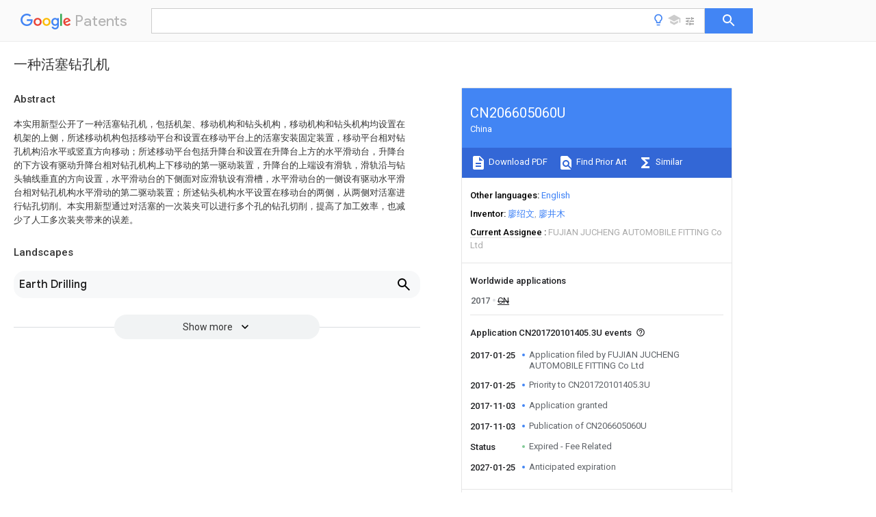

--- FILE ---
content_type: text/html
request_url: https://patents.google.com/patent/CN206605060U/zh
body_size: 10385
content:
<!DOCTYPE html>
<html lang="en">
  <head>
    <title>CN206605060U - 一种活塞钻孔机 
        - Google Patents</title>

    <meta name="viewport" content="width=device-width, initial-scale=1">
    <meta charset="UTF-8">
    <meta name="referrer" content="origin-when-crossorigin">
    <link rel="canonical" href="https://patents.google.com/patent/CN206605060U/zh">
    <meta name="description" content="
     本实用新型公开了一种活塞钻孔机，包括机架、移动机构和钻头机构，移动机构和钻头机构均设置在机架的上侧，所述移动机构包括移动平台和设置在移动平台上的活塞安装固定装置，移动平台相对钻孔机构沿水平或竖直方向移动；所述移动平台包括升降台和设置在升降台上方的水平滑动台，升降台的下方设有驱动升降台相对钻孔机构上下移动的第一驱动装置，升降台的上端设有滑轨，滑轨沿与钻头轴线垂直的方向设置，水平滑动台的下侧面对应滑轨设有滑槽，水平滑动台的一侧设有驱动水平滑台相对钻孔机构水平滑动的第二驱动装置；所述钻头机构水平设置在移动台的两侧，从两侧对活塞进行钻孔切削。本实用新型通过对活塞的一次装夹可以进行多个孔的钻孔切削，提高了加工效率，也减少了人工多次装夹带来的误差。 
     
   
   ">
    <meta name="DC.type" content="patent">
    <meta name="DC.title" content="一种活塞钻孔机 
       ">
    <meta name="DC.date" content="2017-01-25" scheme="dateSubmitted">
    <meta name="DC.description" content="
     本实用新型公开了一种活塞钻孔机，包括机架、移动机构和钻头机构，移动机构和钻头机构均设置在机架的上侧，所述移动机构包括移动平台和设置在移动平台上的活塞安装固定装置，移动平台相对钻孔机构沿水平或竖直方向移动；所述移动平台包括升降台和设置在升降台上方的水平滑动台，升降台的下方设有驱动升降台相对钻孔机构上下移动的第一驱动装置，升降台的上端设有滑轨，滑轨沿与钻头轴线垂直的方向设置，水平滑动台的下侧面对应滑轨设有滑槽，水平滑动台的一侧设有驱动水平滑台相对钻孔机构水平滑动的第二驱动装置；所述钻头机构水平设置在移动台的两侧，从两侧对活塞进行钻孔切削。本实用新型通过对活塞的一次装夹可以进行多个孔的钻孔切削，提高了加工效率，也减少了人工多次装夹带来的误差。 
     
   
   ">
    <meta name="citation_patent_application_number" content="CN:201720101405.3U">
    <meta name="citation_pdf_url" content="https://patentimages.storage.googleapis.com/bc/84/fc/989d07467b77b4/CN206605060U.pdf">
    <meta name="citation_patent_number" content="CN:206605060:U">
    <meta name="DC.date" content="2017-11-03" scheme="issue">
    <meta name="DC.contributor" content="廖绍文" scheme="inventor">
    <meta name="DC.contributor" content="廖井木" scheme="inventor">
    <meta name="DC.contributor" content="FUJIAN JUCHENG AUTOMOBILE FITTING Co Ltd" scheme="assignee">
    <link rel="stylesheet" href="https://fonts.googleapis.com/css?family=Roboto:400,400italic,500,500italic,700">
    <link rel="stylesheet" href="https://fonts.googleapis.com/css?family=Product+Sans">
    <link rel="stylesheet" href="https://fonts.googleapis.com/css2?family=Google+Sans:wght@400;500;700">

    <style>
      
      #gb { top: 15px; left: auto; right: 0; width: auto; min-width: 135px !important; }   
      body { transition: none; }
    </style>
    <script></script>

    <script>
      window.version = 'patent-search.search_20250707_RC00';

      function sendFeedback() {
        userfeedback.api.startFeedback({
          'productId': '713680',
          'bucket': 'patent-search-web',
          'productVersion': window.version,
        });
      }

      window.experiments = {};
      window.experiments.patentCountries = "ae,ag,al,am,ao,ap,ar,at,au,aw,az,ba,bb,bd,be,bf,bg,bh,bj,bn,bo,br,bw,bx,by,bz,ca,cf,cg,ch,ci,cl,cm,cn,co,cr,cs,cu,cy,cz,dd,de,dj,dk,dm,do,dz,ea,ec,ee,eg,em,ep,es,fi,fr,ga,gb,gc,gd,ge,gh,gm,gn,gq,gr,gt,gw,hk,hn,hr,hu,ib,id,ie,il,in,ir,is,it,jo,jp,ke,kg,kh,km,kn,kp,kr,kw,kz,la,lc,li,lk,lr,ls,lt,lu,lv,ly,ma,mc,md,me,mg,mk,ml,mn,mo,mr,mt,mw,mx,my,mz,na,ne,ng,ni,nl,no,nz,oa,om,pa,pe,pg,ph,pl,pt,py,qa,ro,rs,ru,rw,sa,sc,sd,se,sg,si,sk,sl,sm,sn,st,su,sv,sy,sz,td,tg,th,tj,tm,tn,tr,tt,tw,tz,ua,ug,us,uy,uz,vc,ve,vn,wo,yu,za,zm,zw";
      
      
      window.experiments.keywordWizard = true;
      
      
      
      window.experiments.definitions = true;
      window.experiments.plogs = true;

      window.Polymer = {
        dom: 'shady',
        lazyRegister: true,
      };
    </script>

    <script src="//www.gstatic.com/patent-search/frontend/patent-search.search_20250707_RC00/scs/compiled_dir/webcomponentsjs/webcomponents-lite.min.js"></script>
    <link rel="import" href="//www.gstatic.com/patent-search/frontend/patent-search.search_20250707_RC00/scs/compiled_dir/search-app-vulcanized.html">
  </head>
  <body unresolved>
    
    
    <script></script>
    <script src="//www.gstatic.com/patent-search/frontend/patent-search.search_20250707_RC00/scs/compiled_dir/search-app-vulcanized.js"></script>
    <search-app>
      
      

      <article class="result" itemscope itemtype="http://schema.org/ScholarlyArticle">
  <h1 itemprop="pageTitle">CN206605060U - 一种活塞钻孔机 
        - Google Patents</h1>
  <span itemprop="title">一种活塞钻孔机 
       </span>

  <meta itemprop="type" content="patent">
  <a href="https://patentimages.storage.googleapis.com/bc/84/fc/989d07467b77b4/CN206605060U.pdf" itemprop="pdfLink">Download PDF</a>
  <h2>Info</h2>

  <dl>
    <dt>Publication number</dt>
    <dd itemprop="publicationNumber">CN206605060U</dd>
    <meta itemprop="numberWithoutCodes" content="206605060">
    <meta itemprop="kindCode" content="U">
    <meta itemprop="publicationDescription" content="Registered utility model">
    <span>CN206605060U</span>
    <span>CN201720101405.3U</span>
    <span>CN201720101405U</span>
    <span>CN206605060U</span>
    <span>CN 206605060 U</span>
    <span>CN206605060 U</span>
    <span>CN 206605060U</span>
    <span>  </span>
    <span> </span>
    <span> </span>
    <span>CN 201720101405 U</span>
    <span>CN201720101405 U</span>
    <span>CN 201720101405U</span>
    <span>CN 206605060 U</span>
    <span>CN206605060 U</span>
    <span>CN 206605060U</span>

    <dt>Authority</dt>
    <dd itemprop="countryCode">CN</dd>
    <dd itemprop="countryName">China</dd>

    <dt>Prior art keywords</dt>
    <dd itemprop="priorArtKeywords" repeat>piston</dd>
    <dd itemprop="priorArtKeywords" repeat>lifting platform</dd>
    <dd itemprop="priorArtKeywords" repeat>horizontal sliding</dd>
    <dd itemprop="priorArtKeywords" repeat>drill bit</dd>
    <dd itemprop="priorArtKeywords" repeat>mobile platform</dd>

    <dt>Prior art date</dt>
    <dd><time itemprop="priorArtDate" datetime="2017-01-25">2017-01-25</time></dd>

    <dt>Legal status (The legal status is an assumption and is not a legal conclusion. Google has not performed a legal analysis and makes no representation as to the accuracy of the status listed.)</dt>
    <dd itemprop="legalStatusIfi" itemscope>
      <span itemprop="status">Expired - Fee Related</span>
    </dd>
  </dl>

  <dt>Application number</dt>
  <dd itemprop="applicationNumber">CN201720101405.3U</dd>

  <dt>Other languages</dt>
  <dd itemprop="otherLanguages" itemscope repeat>
    <a href="/patent/CN206605060U/en">
      <span itemprop="name">English</span> (<span itemprop="code">en</span>)
    </a>
  </dd>

  

  <dt>Inventor</dt>
  <dd itemprop="inventor" repeat>廖绍文</dd>
  <dd itemprop="inventor" repeat>廖井木</dd>

  <dt>Current Assignee (The listed assignees may be inaccurate. Google has not performed a legal analysis and makes no representation or warranty as to the accuracy of the list.)</dt>
  <dd itemprop="assigneeCurrent" repeat>
    FUJIAN JUCHENG AUTOMOBILE FITTING Co Ltd
  </dd>

  <dt>Original Assignee</dt>
  <dd itemprop="assigneeOriginal" repeat>FUJIAN JUCHENG AUTOMOBILE FITTING Co Ltd</dd>

  <dt>Priority date (The priority date is an assumption and is not a legal conclusion. Google has not performed a legal analysis and makes no representation as to the accuracy of the date listed.)</dt>
  <dd><time itemprop="priorityDate" datetime="2017-01-25">2017-01-25</time></dd>

  <dt>Filing date</dt>
  <dd><time itemprop="filingDate" datetime="2017-01-25">2017-01-25</time></dd>

  <dt>Publication date</dt>
  <dd><time itemprop="publicationDate" datetime="2017-11-03">2017-11-03</time></dd>

  
  <dd itemprop="events" itemscope repeat>
    <time itemprop="date" datetime="2017-01-25">2017-01-25</time>
    <span itemprop="title">Application filed by FUJIAN JUCHENG AUTOMOBILE FITTING Co Ltd</span>
    <span itemprop="type">filed</span>
    <span itemprop="critical" content="true" bool>Critical</span>
    
    
    
    <span itemprop="assigneeSearch">FUJIAN JUCHENG AUTOMOBILE FITTING Co Ltd</span>
  </dd>
  <dd itemprop="events" itemscope repeat>
    <time itemprop="date" datetime="2017-01-25">2017-01-25</time>
    <span itemprop="title">Priority to CN201720101405.3U</span>
    <span itemprop="type">priority</span>
    <span itemprop="critical" content="true" bool>Critical</span>
    
    
    <span itemprop="documentId">patent/CN206605060U/zh</span>
    
  </dd>
  <dd itemprop="events" itemscope repeat>
    <time itemprop="date" datetime="2017-11-03">2017-11-03</time>
    <span itemprop="title">Application granted</span>
    <span itemprop="type">granted</span>
    <span itemprop="critical" content="true" bool>Critical</span>
    
    
    
    
  </dd>
  <dd itemprop="events" itemscope repeat>
    <time itemprop="date" datetime="2017-11-03">2017-11-03</time>
    <span itemprop="title">Publication of CN206605060U</span>
    <span itemprop="type">publication</span>
    <span itemprop="critical" content="true" bool>Critical</span>
    
    
    <span itemprop="documentId">patent/CN206605060U/zh</span>
    
  </dd>
  <dd itemprop="events" itemscope repeat>
    <time itemprop="date">Status</time>
    <span itemprop="title">Expired - Fee Related</span>
    <span itemprop="type">legal-status</span>
    <span itemprop="critical" content="true" bool>Critical</span>
    <span itemprop="current" content="true" bool>Current</span>
    
    
    
  </dd>
  <dd itemprop="events" itemscope repeat>
    <time itemprop="date" datetime="2027-01-25">2027-01-25</time>
    <span itemprop="title">Anticipated expiration</span>
    <span itemprop="type">legal-status</span>
    <span itemprop="critical" content="true" bool>Critical</span>
    
    
    
    
  </dd>

  <h2>Links</h2>
  <ul>
    

    <li itemprop="links" itemscope repeat>
        <meta itemprop="id" content="espacenetLink">
        <a href="https://worldwide.espacenet.com/publicationDetails/biblio?CC=CN&amp;NR=206605060U&amp;KC=U&amp;FT=D" itemprop="url" target="_blank"><span itemprop="text">Espacenet</span></a>
      </li>
      

    

    <li itemprop="links" itemscope repeat>
      <meta itemprop="id" content="globalDossierLink">
      <a href="https://globaldossier.uspto.gov/result/application/CN/201720101405/1" itemprop="url" target="_blank"><span itemprop="text">Global Dossier</span></a>
    </li>

    

      

      

      
      <li itemprop="links" itemscope repeat>
        <meta itemprop="id" content="stackexchangeLink">
        <a href="https://patents.stackexchange.com/questions/tagged/CN206605060U" itemprop="url"><span itemprop="text">Discuss</span></a>
      </li>
  </ul>

  <ul itemprop="concept" itemscope>
    <li itemprop="match" itemscope repeat>
      <span itemprop="id">238000005553</span>
      <span itemprop="name">drilling</span>
      <span itemprop="domain">Methods</span>
      <span itemprop="svg_large"></span>
      <span itemprop="svg_small"></span>
      <span itemprop="smiles"></span>
      <span itemprop="inchi_key"></span>
      <span itemprop="similarity">0.000</span>
      <span itemprop="sections" repeat>title</span>
      <span itemprop="sections" repeat>claims</span>
      <span itemprop="sections" repeat>abstract</span>
      <span itemprop="sections" repeat>description</span>
      <span itemprop="count">18</span>
    </li>
    <li itemprop="match" itemscope repeat>
      <span itemprop="id">230000003028</span>
      <span itemprop="name">elevating effect</span>
      <span itemprop="domain">Effects</span>
      <span itemprop="svg_large"></span>
      <span itemprop="svg_small"></span>
      <span itemprop="smiles"></span>
      <span itemprop="inchi_key"></span>
      <span itemprop="similarity">0.000</span>
      <span itemprop="sections" repeat>claims</span>
      <span itemprop="sections" repeat>description</span>
      <span itemprop="count">7</span>
    </li>
    <li itemprop="match" itemscope repeat>
      <span itemprop="id">230000003247</span>
      <span itemprop="name">decreasing effect</span>
      <span itemprop="domain">Effects</span>
      <span itemprop="svg_large"></span>
      <span itemprop="svg_small"></span>
      <span itemprop="smiles"></span>
      <span itemprop="inchi_key"></span>
      <span itemprop="similarity">0.000</span>
      <span itemprop="sections" repeat>abstract</span>
      <span itemprop="count">1</span>
    </li>
    <li itemprop="match" itemscope repeat>
      <span itemprop="id">241001074085</span>
      <span itemprop="name">Scophthalmus aquosus</span>
      <span itemprop="domain">Species</span>
      <span itemprop="svg_large"></span>
      <span itemprop="svg_small"></span>
      <span itemprop="smiles"></span>
      <span itemprop="inchi_key"></span>
      <span itemprop="similarity">0.000</span>
      <span itemprop="sections" repeat>description</span>
      <span itemprop="count">2</span>
    </li>
    <li itemprop="match" itemscope repeat>
      <span itemprop="id">238000003754</span>
      <span itemprop="name">machining</span>
      <span itemprop="domain">Methods</span>
      <span itemprop="svg_large"></span>
      <span itemprop="svg_small"></span>
      <span itemprop="smiles"></span>
      <span itemprop="inchi_key"></span>
      <span itemprop="similarity">0.000</span>
      <span itemprop="sections" repeat>description</span>
      <span itemprop="count">2</span>
    </li>
    <li itemprop="match" itemscope repeat>
      <span itemprop="id">238000000034</span>
      <span itemprop="name">method</span>
      <span itemprop="domain">Methods</span>
      <span itemprop="svg_large"></span>
      <span itemprop="svg_small"></span>
      <span itemprop="smiles"></span>
      <span itemprop="inchi_key"></span>
      <span itemprop="similarity">0.000</span>
      <span itemprop="sections" repeat>description</span>
      <span itemprop="count">2</span>
    </li>
    <li itemprop="match" itemscope repeat>
      <span itemprop="id">238000002485</span>
      <span itemprop="name">combustion reaction</span>
      <span itemprop="domain">Methods</span>
      <span itemprop="svg_large"></span>
      <span itemprop="svg_small"></span>
      <span itemprop="smiles"></span>
      <span itemprop="inchi_key"></span>
      <span itemprop="similarity">0.000</span>
      <span itemprop="sections" repeat>description</span>
      <span itemprop="count">1</span>
    </li>
    <li itemprop="match" itemscope repeat>
      <span itemprop="id">238000010276</span>
      <span itemprop="name">construction</span>
      <span itemprop="domain">Methods</span>
      <span itemprop="svg_large"></span>
      <span itemprop="svg_small"></span>
      <span itemprop="smiles"></span>
      <span itemprop="inchi_key"></span>
      <span itemprop="similarity">0.000</span>
      <span itemprop="sections" repeat>description</span>
      <span itemprop="count">1</span>
    </li>
    <li itemprop="match" itemscope repeat>
      <span itemprop="id">230000007812</span>
      <span itemprop="name">deficiency</span>
      <span itemprop="domain">Effects</span>
      <span itemprop="svg_large"></span>
      <span itemprop="svg_small"></span>
      <span itemprop="smiles"></span>
      <span itemprop="inchi_key"></span>
      <span itemprop="similarity">0.000</span>
      <span itemprop="sections" repeat>description</span>
      <span itemprop="count">1</span>
    </li>
    <li itemprop="match" itemscope repeat>
      <span itemprop="id">230000005611</span>
      <span itemprop="name">electricity</span>
      <span itemprop="domain">Effects</span>
      <span itemprop="svg_large"></span>
      <span itemprop="svg_small"></span>
      <span itemprop="smiles"></span>
      <span itemprop="inchi_key"></span>
      <span itemprop="similarity">0.000</span>
      <span itemprop="sections" repeat>description</span>
      <span itemprop="count">1</span>
    </li>
    <li itemprop="match" itemscope repeat>
      <span itemprop="id">238000005516</span>
      <span itemprop="name">engineering process</span>
      <span itemprop="domain">Methods</span>
      <span itemprop="svg_large"></span>
      <span itemprop="svg_small"></span>
      <span itemprop="smiles"></span>
      <span itemprop="inchi_key"></span>
      <span itemprop="similarity">0.000</span>
      <span itemprop="sections" repeat>description</span>
      <span itemprop="count">1</span>
    </li>
    <li itemprop="match" itemscope repeat>
      <span itemprop="id">230000000630</span>
      <span itemprop="name">rising effect</span>
      <span itemprop="domain">Effects</span>
      <span itemprop="svg_large"></span>
      <span itemprop="svg_small"></span>
      <span itemprop="smiles"></span>
      <span itemprop="inchi_key"></span>
      <span itemprop="similarity">0.000</span>
      <span itemprop="sections" repeat>description</span>
      <span itemprop="count">1</span>
    </li>
  </ul>

  

  

  

  

  

  <section>
    <h2>Landscapes</h2>
    <ul>
      <li itemprop="landscapes" itemscope repeat>
        <span itemprop="name">Earth Drilling</span>
        (<span itemprop="type">AREA</span>)
      </li>
    </ul>
  </section>


  <section itemprop="abstract" itemscope>
    <h2>Abstract</h2>
    
    <div itemprop="content" html><abstract mxw-id="PA327737310" lang="ZH" load-source="patent-office">
    <div num="0001" class="abstract">本实用新型公开了一种活塞钻孔机，包括机架、移动机构和钻头机构，移动机构和钻头机构均设置在机架的上侧，所述移动机构包括移动平台和设置在移动平台上的活塞安装固定装置，移动平台相对钻孔机构沿水平或竖直方向移动；所述移动平台包括升降台和设置在升降台上方的水平滑动台，升降台的下方设有驱动升降台相对钻孔机构上下移动的第一驱动装置，升降台的上端设有滑轨，滑轨沿与钻头轴线垂直的方向设置，水平滑动台的下侧面对应滑轨设有滑槽，水平滑动台的一侧设有驱动水平滑台相对钻孔机构水平滑动的第二驱动装置；所述钻头机构水平设置在移动台的两侧，从两侧对活塞进行钻孔切削。本实用新型通过对活塞的一次装夹可以进行多个孔的钻孔切削，提高了加工效率，也减少了人工多次装夹带来的误差。</div>
    </abstract>
  </div>
  </section>

  <section itemprop="description" itemscope>
    <h2>Description</h2>
    
    <div itemprop="content" html><div mxw-id="PDES359330773" lang="ZH" load-source="patent-office" class="description">
    <invention-title lang="ZH" id="tilte1">一种活塞钻孔机</invention-title>
    <technical-field>
      <div id="p0001" num="0001" class="description-paragraph">技术领域</div>
      <div id="p0002" num="0002" class="description-paragraph">本实用新型涉及一种活塞加工装置，尤其是一种活塞钻孔机。</div>
    </technical-field>
    <background-art>
      <div id="p0003" num="0003" class="description-paragraph">背景技术</div>
      <div id="p0004" num="0004" class="description-paragraph">活塞是汽车发动机中作往复运动的重要机件。活塞的主要作用是承受汽缸中的燃烧压力，并将此力通过活塞销和连杆传给曲轴，为发动机提供动力，因此需要在活塞的侧面开设一定数量的润滑油孔，现有的钻孔设备对活塞钻孔时，需要多次装夹，加工效率低。</div>
    </background-art>
    <disclosure>
      <div id="p0005" num="0005" class="description-paragraph">发明内容</div>
      <div id="p0006" num="0006" class="description-paragraph">为了解决现有技术中的不足，本实用新型的目的在于提供一种加工效率高的活塞钻孔机。</div>
      <div id="p0007" num="0007" class="description-paragraph">为实现上述目的，本实用新型采用以下技术方案：</div>
      <div id="p0008" num="0008" class="description-paragraph">一种活塞钻孔机，包括机架、移动机构和钻头机构，移动机构和钻头机构均设置在机架的上侧，所述移动机构包括移动平台和设置在移动平台上的活塞安装固定装置，移动平台相对钻孔机构沿水平或竖直方向移动；</div>
      <div id="p0009" num="0009" class="description-paragraph">所述移动平台包括升降台和设置在升降台上方的水平滑动台，升降台的下方设有驱动升降台相对钻孔机构上下移动的第一驱动装置，升降台的上端设有滑轨，滑轨沿与钻头轴线垂直的方向设置，水平滑动台的下侧面对应滑轨设有滑槽，水平滑动台的一侧设有驱动水平滑台相对钻孔机构水平滑动的第二驱动装置；</div>
      <div id="p0010" num="0010" class="description-paragraph">所述钻头机构水平设置在移动台的两侧，从两侧对活塞进行钻孔切削。</div>
      <div id="p0011" num="0011" class="description-paragraph">所述第一驱动装置为丝杆升降机构，所述丝杆升降机构包括升降丝杆和驱动电机，驱动电机驱动升降丝杆上下移动，升降丝杆的顶端与升降台的底部连接。</div>
      <div id="p0012" num="0012" class="description-paragraph">所述第二驱动装置为气缸，气缸的活塞杆与水平滑动台连接。</div>
      <div id="p0013" num="0013" class="description-paragraph">所述安装固定装置包括一与活塞销孔相配合的安装杆和设置在移动平台上对活塞进行固定的夹持装置。</div>
      <div id="p0014" num="0014" class="description-paragraph">所述紧固装置包括一气缸，气缸的活塞杆朝下设置，活塞杆的下端设有一用于将活塞压紧的压头。</div>
      <div id="p0015" num="0015" class="description-paragraph">本实用新型采用以上技术方案，通过对活塞的一次装夹可以进行多个孔的钻孔切削，提高了加工效率，也减少了人工多次装夹带来的误差。</div>
    </disclosure>
    <description-of-drawings>
      <div id="p0016" num="0016" class="description-paragraph">附图说明</div>
      <div id="p0017" num="0017" class="description-paragraph">以下结合附图和具体实施方式对本实用新型做进一步详细说明：</div>
      <div id="p0018" num="0018" class="description-paragraph">图1为本实用新型一种活塞钻孔机的结构示意图；</div>
      <div id="p0019" num="0019" class="description-paragraph">图2为本实用新型另一侧面的结构示意图。</div>
    </description-of-drawings>
    <mode-for-invention>
      <div id="p0020" num="0020" class="description-paragraph">具体实施方式</div>
      <div id="p0021" num="0021" class="description-paragraph">如附图1或2所示，本实用新型包括机架1、移动机构2和钻头机构3，移动机构2和钻头机构3均设置在机架的上侧，所述移动机构2包括移动平台4和设置在移动平台上的活塞安装固定装置5，移动平台4相对钻孔机构沿水平或竖直方向移动；所述移动平台4包括升降台41和设置在升降台上方的水平滑动台42，升降台41的下方设有驱动升降台相对钻孔机构上下移动的第一驱动装置43，升降台的上端设有滑轨44，滑轨44沿与钻头轴线垂直的方向设置，水平滑动台的下侧面对应滑轨设有滑槽45，水平滑动台42的一侧设有驱动水平滑台相对钻孔机构水平滑动的第二驱动装置46；所述钻头机构3水平设置在移动台的两侧，从两侧对活塞进行钻孔切削。所述第一驱动装置43为丝杆升降机构，所述丝杆升降机构包括升降丝杆和驱动电机，驱动电机驱动升降丝杆上下移动，升降丝杆的顶端与升降台的底部连接。所述第二驱动装置46为气缸，气缸的活塞杆与水平滑动台42连接。所述安装固定装置5包括一与活塞销孔相配合的安装杆51和设置在移动平台上对活塞进行固定的紧固装置52。所述紧固装置52包括一气缸，气缸的活塞杆朝下设置，活塞杆的下端设有一用于将活塞压紧的压头53。</div>
      <div id="p0022" num="0022" class="description-paragraph">本实用新型工作过程，1、待加工的活塞通过销孔与安装杆的配合安装在移动平台上，再由气缸对其进行压紧，2、安装好后由两侧的钻孔机构对其进行钻孔，钻好第一个孔后，由第二驱动机构驱动水平滑台沿水平方向滑动，依次加工位于同一个水平面上的多个孔位，3、然后再由丝杆升降机构驱动升降台上升或下降至另一平面，重复2的加工步骤对其它孔位进行加工。</div>
    </mode-for-invention>
  </div>
  </div>
  </section>

  <section itemprop="claims" itemscope>
    <h2>Claims (<span itemprop="count">5</span>)</h2>
    
    <div itemprop="content" html><div mxw-id="PCLM354821917" lang="ZH" load-source="patent-office" class="claims">
    <div class="claim"> <div id="zh-cl0001" num="0001" class="claim">
      <div class="claim-text">1.一种活塞钻孔机，包括机架、移动机构和钻头机构，移动机构和钻头机构均设置在机架的上侧，其特征在于：所述移动机构包括移动平台和设置在移动平台上的活塞安装固定装置，移动平台相对钻孔机构沿水平或竖直方向移动；</div>
      <div class="claim-text">所述移动平台包括升降台和设置在升降台上方的水平滑动台，升降台的下方设有驱动升降台相对钻孔机构上下移动的第一驱动装置，升降台的上端设有滑轨，滑轨沿与钻头轴线垂直的方向设置，水平滑动台的下侧面对应滑轨设有滑槽，水平滑动台的一侧设有驱动水平滑台相对钻孔机构水平滑动的第二驱动装置；</div>
      <div class="claim-text">所述钻头机构水平设置在移动台的两侧，从两侧对活塞进行钻孔切削。</div>
    </div>
    </div> <div class="claim-dependent"> <div id="zh-cl0002" num="0002" class="claim">
      <div class="claim-text">
        <claim-ref idref="zh-cl0001"> </claim-ref>
      </div>
      <div class="claim-text">2.根据权利要求1所述的一种活塞钻孔机，其特征在于：所述第一驱动装置为丝杆升降机构，所述丝杆升降机构包括升降丝杆和驱动电机，驱动电机驱动升降丝杆上下移动，升降丝杆的顶端与升降台的底部连接。</div>
    </div>
    </div> <div class="claim-dependent"> <div id="zh-cl0003" num="0003" class="claim">
      <div class="claim-text">
        <claim-ref idref="zh-cl0001"> </claim-ref>
      </div>
      <div class="claim-text">3.根据权利要求1所述的一种活塞钻孔机，其特征在于：所述第二驱动装置为气缸，气缸的活塞杆与水平滑动台连接。</div>
    </div>
    </div> <div class="claim-dependent"> <div id="zh-cl0004" num="0004" class="claim">
      <div class="claim-text">
        <claim-ref idref="zh-cl0001"> </claim-ref>
      </div>
      <div class="claim-text">4.根据权利要求1所述的一种活塞钻孔机，其特征在于：所述安装固定装置包括一与活塞销孔相配合的安装杆和设置在移动平台上对活塞进行固定的紧固装置。</div>
    </div>
    </div> <div class="claim-dependent"> <div id="zh-cl0005" num="0005" class="claim">
      <div class="claim-text">
        <claim-ref idref="zh-cl0004"> </claim-ref>
      </div>
      <div class="claim-text">5.根据权利要求4所述的一种活塞钻孔机，其特征在于：所述紧固装置包括一气缸，气缸的活塞杆朝下设置，活塞杆的下端设有一用于将活塞压紧的压头。</div>
    </div>
  </div> </div>
  </div>
  </section>

  <section itemprop="application" itemscope>

    <section itemprop="metadata" itemscope>
      <span itemprop="applicationNumber">CN201720101405.3U</span>
      <span itemprop="priorityDate">2017-01-25</span>
      <span itemprop="filingDate">2017-01-25</span>
      <span itemprop="title">一种活塞钻孔机 
       </span>
      <span itemprop="ifiStatus">Expired - Fee Related</span>
      
      <a href="/patent/CN206605060U/zh">
        <span itemprop="representativePublication">CN206605060U</span>
        (<span itemprop="primaryLanguage">zh</span>)
      </a>
    </section>

    <h2>Priority Applications (1)</h2>
    <table>
      <thead>
        <tr>
          <th>Application Number</th>
          <th>Priority Date</th>
          <th>Filing Date</th>
          <th>Title</th>
        </tr>
      </thead>
      <tbody>
        <tr itemprop="priorityApps" itemscope repeat>
          <td>
            <span itemprop="applicationNumber">CN201720101405.3U</span>
            
            <a href="/patent/CN206605060U/zh">
              <span itemprop="representativePublication">CN206605060U</span>
                (<span itemprop="primaryLanguage">zh</span>)
            </a>
          </td>
          <td itemprop="priorityDate">2017-01-25</td>
          <td itemprop="filingDate">2017-01-25</td>
          <td itemprop="title">一种活塞钻孔机 
       </td>
        </tr>
      </tbody>
    </table>

    <h2>Applications Claiming Priority (1)</h2>
    <table>
      <thead>
        <tr>
          <th>Application Number</th>
          <th>Priority Date</th>
          <th>Filing Date</th>
          <th>Title</th>
        </tr>
      </thead>
      <tbody>
        <tr itemprop="appsClaimingPriority" itemscope repeat>
          <td>
            <span itemprop="applicationNumber">CN201720101405.3U</span>
            <a href="/patent/CN206605060U/zh">
              <span itemprop="representativePublication">CN206605060U</span>
                (<span itemprop="primaryLanguage">zh</span>)
            </a>
          </td>
          <td itemprop="priorityDate">2017-01-25</td>
          <td itemprop="filingDate">2017-01-25</td>
          <td itemprop="title">一种活塞钻孔机 
       </td>
        </tr>
      </tbody>
    </table>

    

    

    <h2>Publications (1)</h2>
    <table>
      <thead>
        <tr>
          <th>Publication Number</th>
          <th>Publication Date</th>
        </tr>
      </thead>
      <tbody>
        <tr itemprop="pubs" itemscope repeat>
          <td>
            <span itemprop="publicationNumber">CN206605060U</span>
            
            <span itemprop="thisPatent">true</span>
            <a href="/patent/CN206605060U/zh">
              CN206605060U
              (<span itemprop="primaryLanguage">zh</span>)
            </a>
          </td>
          <td itemprop="publicationDate">2017-11-03</td>
        </tr>
      </tbody>
    </table>

  </section>

  <section itemprop="family" itemscope>
    <h1>Family</h1>
    <h2>ID=60168414</h2>

    <h2>Family Applications (1)</h2>
    <table>
      <thead>
        <tr>
          <th>Application Number</th>
          <th>Title</th>
          <th>Priority Date</th>
          <th>Filing Date</th>
        </tr>
      </thead>
      <tbody>
        <tr itemprop="applications" itemscope repeat>
          <td>
            <span itemprop="applicationNumber">CN201720101405.3U</span>
            <span itemprop="ifiStatus">Expired - Fee Related</span>
            
            <a href="/patent/CN206605060U/zh">
              <span itemprop="representativePublication">CN206605060U</span>
                (<span itemprop="primaryLanguage">zh</span>)
            </a>
          </td>
          <td itemprop="priorityDate">2017-01-25</td>
          <td itemprop="filingDate">2017-01-25</td>
          <td itemprop="title">一种活塞钻孔机 
       </td>
        </tr>
      </tbody>
    </table>

    

    

    <h2>Country Status (1)</h2>
    <table>
      <thead>
        <tr>
          <th>Country</th>
          <th>Link</th>
        </tr>
      </thead>
      <tbody>
        <tr itemprop="countryStatus" itemscope repeat>
          <td>
            <span itemprop="countryCode">CN</span>
            (<span itemprop="num">1</span>)
            <meta itemprop="thisCountry" content="true">
          </td>
          <td>
            <a href="/patent/CN206605060U/zh">
              <span itemprop="representativePublication">CN206605060U</span>
              (<span itemprop="primaryLanguage">zh</span>)
            </a>
          </td>
        </tr>
      </tbody>
    </table>

    <h2>Cited By (2)</h2>
    <table>
      <caption>* Cited by examiner, † Cited by third party</caption>
      <thead>
        <tr>
          <th>Publication number</th>
          <th>Priority date</th>
          <th>Publication date</th>
          <th>Assignee</th>
          <th>Title</th>
        </tr>
      </thead>
      <tbody>
        <tr itemprop="forwardReferencesOrig" itemscope repeat>
          <td>
            <a href="/patent/CN110293240A/zh">
              <span itemprop="publicationNumber">CN110293240A</span>
              (<span itemprop="primaryLanguage">zh</span>)
            </a>
            <span itemprop="examinerCited">*</span>
            
          </td>
          <td itemprop="priorityDate">2019-06-14</td>
          <td itemprop="publicationDate">2019-10-01</td>
          <td><span itemprop="assigneeOriginal">杭州昊强机械设备有限公司</span></td>
          <td itemprop="title">一种壳体开孔机 
       </td>
        </tr>
        <tr itemprop="forwardReferencesOrig" itemscope repeat>
          <td>
            <a href="/patent/CN111745193A/zh">
              <span itemprop="publicationNumber">CN111745193A</span>
              (<span itemprop="primaryLanguage">zh</span>)
            </a>
            <span itemprop="examinerCited">*</span>
            
          </td>
          <td itemprop="priorityDate">2020-07-14</td>
          <td itemprop="publicationDate">2020-10-09</td>
          <td><span itemprop="assigneeOriginal">福州台江茅头英科技有限公司</span></td>
          <td itemprop="title">一种防止废屑飞溅的钻孔装置 
       </td>
        </tr>
      </tbody>
    </table>

    

    

    

    <ul>
      <li itemprop="applicationsByYear" itemscope repeat>
        <span itemprop="year">2017</span>
        <ul>
          <li itemprop="application" itemscope repeat>
            <span itemprop="filingDate">2017-01-25</span>
            <span itemprop="countryCode">CN</span>
            <span itemprop="applicationNumber">CN201720101405.3U</span>
            <a href="/patent/CN206605060U/zh"><span itemprop="documentId">patent/CN206605060U/zh</span></a>
            <span itemprop="legalStatusCat">not_active</span>
            <span itemprop="legalStatus">Expired - Fee Related</span>
            <span itemprop="thisApp" content="true" bool></span>
          </li>
        </ul>
      </li>
    </ul>

    </section>

  

  

  <h2>Cited By (2)</h2>
  <table>
    <caption>* Cited by examiner, † Cited by third party</caption>
    <thead>
      <tr>
        <th>Publication number</th>
        <th>Priority date</th>
        <th>Publication date</th>
        <th>Assignee</th>
        <th>Title</th>
      </tr>
    </thead>
    <tbody>
      <tr itemprop="forwardReferences" itemscope repeat>
        <td>
          <a href="/patent/CN110293240A/zh">
            <span itemprop="publicationNumber">CN110293240A</span>
            (<span itemprop="primaryLanguage">zh</span>)
          </a>
          <span itemprop="examinerCited">*</span>
          
        </td>
        <td itemprop="priorityDate">2019-06-14</td>
        <td itemprop="publicationDate">2019-10-01</td>
        <td><span itemprop="assigneeOriginal">杭州昊强机械设备有限公司</span></td>
        <td itemprop="title">一种壳体开孔机 
       </td>
      </tr>
      <tr itemprop="forwardReferences" itemscope repeat>
        <td>
          <a href="/patent/CN111745193A/zh">
            <span itemprop="publicationNumber">CN111745193A</span>
            (<span itemprop="primaryLanguage">zh</span>)
          </a>
          <span itemprop="examinerCited">*</span>
          
        </td>
        <td itemprop="priorityDate">2020-07-14</td>
        <td itemprop="publicationDate">2020-10-09</td>
        <td><span itemprop="assigneeOriginal">福州台江茅头英科技有限公司</span></td>
        <td itemprop="title">一种防止废屑飞溅的钻孔装置 
       </td>
      </tr>
    </tbody>
  </table>

  

  <section>
    <h2>Similar Documents</h2>
    <table>
      <thead>
        <tr>
          <th>Publication</th>
          <th>Publication Date</th>
          <th>Title</th>
        </tr>
      </thead>
      <tbody>
        <tr itemprop="similarDocuments" itemscope repeat>
          <td>
            <meta itemprop="isPatent" content="true">
              <a href="/patent/CN206605060U/zh">
                <span itemprop="publicationNumber">CN206605060U</span>
                (<span itemprop="primaryLanguage">zh</span>)
              </a>
            
            
          </td>
          <td>
            <time itemprop="publicationDate" datetime="2017-11-03">2017-11-03</time>
            
            
          </td>
          <td itemprop="title">一种活塞钻孔机 
       </td>
        </tr>
        <tr itemprop="similarDocuments" itemscope repeat>
          <td>
            <meta itemprop="isPatent" content="true">
              <a href="/patent/CN205426555U/zh">
                <span itemprop="publicationNumber">CN205426555U</span>
                (<span itemprop="primaryLanguage">zh</span>)
              </a>
            
            
          </td>
          <td>
            <time itemprop="publicationDate" datetime="2016-08-03">2016-08-03</time>
            
            
          </td>
          <td itemprop="title">6轴向夹具底座的台站式岩心取芯钻机 
       </td>
        </tr>
        <tr itemprop="similarDocuments" itemscope repeat>
          <td>
            <meta itemprop="isPatent" content="true">
              <a href="/patent/CN113523356B/zh">
                <span itemprop="publicationNumber">CN113523356B</span>
                (<span itemprop="primaryLanguage">zh</span>)
              </a>
            
            
          </td>
          <td>
            <time itemprop="publicationDate" datetime="2022-12-20">2022-12-20</time>
            
            
          </td>
          <td itemprop="title">一种具有定位功能的气缸盖加工设备 
       </td>
        </tr>
        <tr itemprop="similarDocuments" itemscope repeat>
          <td>
            <meta itemprop="isPatent" content="true">
              <a href="/patent/CN107999810A/zh">
                <span itemprop="publicationNumber">CN107999810A</span>
                (<span itemprop="primaryLanguage">zh</span>)
              </a>
            
            
          </td>
          <td>
            <time itemprop="publicationDate" datetime="2018-05-08">2018-05-08</time>
            
            
          </td>
          <td itemprop="title">一种圆周孔打孔装置 
       </td>
        </tr>
        <tr itemprop="similarDocuments" itemscope repeat>
          <td>
            <meta itemprop="isPatent" content="true">
              <a href="/patent/CN103433750B/zh">
                <span itemprop="publicationNumber">CN103433750B</span>
                (<span itemprop="primaryLanguage">zh</span>)
              </a>
            
            
          </td>
          <td>
            <time itemprop="publicationDate" datetime="2015-09-30">2015-09-30</time>
            
            
          </td>
          <td itemprop="title">一种发电机外壳钻孔攻牙一体机 
       </td>
        </tr>
        <tr itemprop="similarDocuments" itemscope repeat>
          <td>
            <meta itemprop="isPatent" content="true">
              <a href="/patent/CN110303174B/zh">
                <span itemprop="publicationNumber">CN110303174B</span>
                (<span itemprop="primaryLanguage">zh</span>)
              </a>
            
            
          </td>
          <td>
            <time itemprop="publicationDate" datetime="2024-10-01">2024-10-01</time>
            
            
          </td>
          <td itemprop="title">新能源汽车电池支架用龙门钻床 
       </td>
        </tr>
        <tr itemprop="similarDocuments" itemscope repeat>
          <td>
            <meta itemprop="isPatent" content="true">
              <a href="/patent/CN205437223U/zh">
                <span itemprop="publicationNumber">CN205437223U</span>
                (<span itemprop="primaryLanguage">zh</span>)
              </a>
            
            
          </td>
          <td>
            <time itemprop="publicationDate" datetime="2016-08-10">2016-08-10</time>
            
            
          </td>
          <td itemprop="title">一种液压半自动多头钻床 
       </td>
        </tr>
        <tr itemprop="similarDocuments" itemscope repeat>
          <td>
            <meta itemprop="isPatent" content="true">
              <a href="/patent/CN213531574U/zh">
                <span itemprop="publicationNumber">CN213531574U</span>
                (<span itemprop="primaryLanguage">zh</span>)
              </a>
            
            
          </td>
          <td>
            <time itemprop="publicationDate" datetime="2021-06-25">2021-06-25</time>
            
            
          </td>
          <td itemprop="title">一种高效数控钻孔攻丝机 
       </td>
        </tr>
        <tr itemprop="similarDocuments" itemscope repeat>
          <td>
            <meta itemprop="isPatent" content="true">
              <a href="/patent/CN106002263B/zh">
                <span itemprop="publicationNumber">CN106002263B</span>
                (<span itemprop="primaryLanguage">zh</span>)
              </a>
            
            
          </td>
          <td>
            <time itemprop="publicationDate" datetime="2019-04-26">2019-04-26</time>
            
            
          </td>
          <td itemprop="title">用于导轨端头钻孔攻丝加工的机床 
       </td>
        </tr>
        <tr itemprop="similarDocuments" itemscope repeat>
          <td>
            <meta itemprop="isPatent" content="true">
              <a href="/patent/CN205614855U/zh">
                <span itemprop="publicationNumber">CN205614855U</span>
                (<span itemprop="primaryLanguage">zh</span>)
              </a>
            
            
          </td>
          <td>
            <time itemprop="publicationDate" datetime="2016-10-05">2016-10-05</time>
            
            
          </td>
          <td itemprop="title">一种石墨产品取样的钻孔装置 
       </td>
        </tr>
        <tr itemprop="similarDocuments" itemscope repeat>
          <td>
            <meta itemprop="isPatent" content="true">
              <a href="/patent/CN203509685U/zh">
                <span itemprop="publicationNumber">CN203509685U</span>
                (<span itemprop="primaryLanguage">zh</span>)
              </a>
            
            
          </td>
          <td>
            <time itemprop="publicationDate" datetime="2014-04-02">2014-04-02</time>
            
            
          </td>
          <td itemprop="title">一种卧式加工中心定位装置 
       </td>
        </tr>
        <tr itemprop="similarDocuments" itemscope repeat>
          <td>
            <meta itemprop="isPatent" content="true">
              <a href="/patent/CN219403293U/zh">
                <span itemprop="publicationNumber">CN219403293U</span>
                (<span itemprop="primaryLanguage">zh</span>)
              </a>
            
            
          </td>
          <td>
            <time itemprop="publicationDate" datetime="2023-07-25">2023-07-25</time>
            
            
          </td>
          <td itemprop="title">一种打印机碳粉盒生产加工用固定夹具 
       </td>
        </tr>
        <tr itemprop="similarDocuments" itemscope repeat>
          <td>
            <meta itemprop="isPatent" content="true">
              <a href="/patent/CN111014752A/zh">
                <span itemprop="publicationNumber">CN111014752A</span>
                (<span itemprop="primaryLanguage">zh</span>)
              </a>
            
            
          </td>
          <td>
            <time itemprop="publicationDate" datetime="2020-04-17">2020-04-17</time>
            
            
          </td>
          <td itemprop="title">一种旋转式可升降钻床机头结构 
       </td>
        </tr>
        <tr itemprop="similarDocuments" itemscope repeat>
          <td>
            <meta itemprop="isPatent" content="true">
              <a href="/patent/CN203298986U/zh">
                <span itemprop="publicationNumber">CN203298986U</span>
                (<span itemprop="primaryLanguage">zh</span>)
              </a>
            
            
          </td>
          <td>
            <time itemprop="publicationDate" datetime="2013-11-20">2013-11-20</time>
            
            
          </td>
          <td itemprop="title">极地冰钻电动机械钻具多功能测试平台 
       </td>
        </tr>
        <tr itemprop="similarDocuments" itemscope repeat>
          <td>
            <meta itemprop="isPatent" content="true">
              <a href="/patent/CN206335157U/zh">
                <span itemprop="publicationNumber">CN206335157U</span>
                (<span itemprop="primaryLanguage">zh</span>)
              </a>
            
            
          </td>
          <td>
            <time itemprop="publicationDate" datetime="2017-07-18">2017-07-18</time>
            
            
          </td>
          <td itemprop="title">一种角钢的批量自动化加工装置 
       </td>
        </tr>
        <tr itemprop="similarDocuments" itemscope repeat>
          <td>
            <meta itemprop="isPatent" content="true">
              <a href="/patent/CN209647641U/zh">
                <span itemprop="publicationNumber">CN209647641U</span>
                (<span itemprop="primaryLanguage">zh</span>)
              </a>
            
            
          </td>
          <td>
            <time itemprop="publicationDate" datetime="2019-11-19">2019-11-19</time>
            
            
          </td>
          <td itemprop="title">一种新型钻床 
       </td>
        </tr>
        <tr itemprop="similarDocuments" itemscope repeat>
          <td>
            <meta itemprop="isPatent" content="true">
              <a href="/patent/CN204108683U/zh">
                <span itemprop="publicationNumber">CN204108683U</span>
                (<span itemprop="primaryLanguage">zh</span>)
              </a>
            
            
          </td>
          <td>
            <time itemprop="publicationDate" datetime="2015-01-21">2015-01-21</time>
            
            
          </td>
          <td itemprop="title">锁芯的夹持固定装置 
       </td>
        </tr>
        <tr itemprop="similarDocuments" itemscope repeat>
          <td>
            <meta itemprop="isPatent" content="true">
              <a href="/patent/CN212398192U/zh">
                <span itemprop="publicationNumber">CN212398192U</span>
                (<span itemprop="primaryLanguage">zh</span>)
              </a>
            
            
          </td>
          <td>
            <time itemprop="publicationDate" datetime="2021-01-26">2021-01-26</time>
            
            
          </td>
          <td itemprop="title">一种齿轮箱加工工装及齿轮箱加工组件 
       </td>
        </tr>
        <tr itemprop="similarDocuments" itemscope repeat>
          <td>
            <meta itemprop="isPatent" content="true">
              <a href="/patent/CN204108682U/zh">
                <span itemprop="publicationNumber">CN204108682U</span>
                (<span itemprop="primaryLanguage">zh</span>)
              </a>
            
            
          </td>
          <td>
            <time itemprop="publicationDate" datetime="2015-01-21">2015-01-21</time>
            
            
          </td>
          <td itemprop="title">锁芯的竖向夹持装置 
       </td>
        </tr>
        <tr itemprop="similarDocuments" itemscope repeat>
          <td>
            <meta itemprop="isPatent" content="true">
              <a href="/patent/CN210732706U/zh">
                <span itemprop="publicationNumber">CN210732706U</span>
                (<span itemprop="primaryLanguage">zh</span>)
              </a>
            
            
          </td>
          <td>
            <time itemprop="publicationDate" datetime="2020-06-12">2020-06-12</time>
            
            
          </td>
          <td itemprop="title">一种高精度木制家具安装施工用施工设备 
       </td>
        </tr>
        <tr itemprop="similarDocuments" itemscope repeat>
          <td>
            <meta itemprop="isPatent" content="true">
              <a href="/patent/CN110700754B/zh">
                <span itemprop="publicationNumber">CN110700754B</span>
                (<span itemprop="primaryLanguage">zh</span>)
              </a>
            
            
          </td>
          <td>
            <time itemprop="publicationDate" datetime="2022-03-08">2022-03-08</time>
            
            
          </td>
          <td itemprop="title">一种顶驱导轨及其安装方法 
       </td>
        </tr>
        <tr itemprop="similarDocuments" itemscope repeat>
          <td>
            <meta itemprop="isPatent" content="true">
              <a href="/patent/CN209021286U/zh">
                <span itemprop="publicationNumber">CN209021286U</span>
                (<span itemprop="primaryLanguage">zh</span>)
              </a>
            
            
          </td>
          <td>
            <time itemprop="publicationDate" datetime="2019-06-25">2019-06-25</time>
            
            
          </td>
          <td itemprop="title">适用于钢管钻孔的夹紧装置 
       </td>
        </tr>
        <tr itemprop="similarDocuments" itemscope repeat>
          <td>
            <meta itemprop="isPatent" content="true">
              <a href="/patent/CN208879747U/zh">
                <span itemprop="publicationNumber">CN208879747U</span>
                (<span itemprop="primaryLanguage">zh</span>)
              </a>
            
            
          </td>
          <td>
            <time itemprop="publicationDate" datetime="2019-05-21">2019-05-21</time>
            
            
          </td>
          <td itemprop="title">一种双头钻孔设备 
     </td>
        </tr>
        <tr itemprop="similarDocuments" itemscope repeat>
          <td>
            <meta itemprop="isPatent" content="true">
              <a href="/patent/CN208628471U/zh">
                <span itemprop="publicationNumber">CN208628471U</span>
                (<span itemprop="primaryLanguage">zh</span>)
              </a>
            
            
          </td>
          <td>
            <time itemprop="publicationDate" datetime="2019-03-22">2019-03-22</time>
            
            
          </td>
          <td itemprop="title">一种铝压铸成型雨刮臂及其打孔设备 
       </td>
        </tr>
        <tr itemprop="similarDocuments" itemscope repeat>
          <td>
            <meta itemprop="isPatent" content="true">
              <a href="/patent/CN205764892U/zh">
                <span itemprop="publicationNumber">CN205764892U</span>
                (<span itemprop="primaryLanguage">zh</span>)
              </a>
            
            
          </td>
          <td>
            <time itemprop="publicationDate" datetime="2016-12-07">2016-12-07</time>
            
            
          </td>
          <td itemprop="title">用于导轨端头钻孔攻丝加工的机床 
       </td>
        </tr>
      </tbody>
    </table>
  </section>

  <section>
    <h2>Legal Events</h2>
    <table>
      <thead>
        <tr>
          <th>Date</th>
          <th>Code</th>
          <th>Title</th>
          <th>Description</th>
        </tr>
      </thead>
      <tbody>
        <tr itemprop="legalEvents" itemscope repeat>
          <td><time itemprop="date" datetime="2017-11-03">2017-11-03</time></td>
          <td itemprop="code">GR01</td>
          <td itemprop="title">Patent grant</td>
          <td>
          </td>
        </tr>
        <tr itemprop="legalEvents" itemscope repeat>
          <td><time itemprop="date" datetime="2017-11-03">2017-11-03</time></td>
          <td itemprop="code">GR01</td>
          <td itemprop="title">Patent grant</td>
          <td>
          </td>
        </tr>
        <tr itemprop="legalEvents" itemscope repeat>
          <td><time itemprop="date" datetime="2024-02-02">2024-02-02</time></td>
          <td itemprop="code">CF01</td>
          <td itemprop="title">Termination of patent right due to non-payment of annual fee</td>
          <td>
          </td>
        </tr>
        <tr itemprop="legalEvents" itemscope repeat>
          <td><time itemprop="date" datetime="2024-02-02">2024-02-02</time></td>
          <td itemprop="code">CF01</td>
          <td itemprop="title">Termination of patent right due to non-payment of annual fee</td>
          <td>
            <p itemprop="attributes" itemscope repeat>
              <strong itemprop="label">Granted publication date</strong>:
              <span itemprop="value">20171103</span>
            </p>
          </td>
        </tr>
      </tbody>
    </table>
  </section>

</article>

    </search-app>
    
    <script></script>
    <script type="text/javascript" src="//www.gstatic.com/feedback/api.js"></script>
    <script type="text/javascript" src="//www.gstatic.com/feedback/js/help/prod/service/lazy.min.js"></script>
    <script type="text/javascript">
      if (window.help && window.help.service) {
        helpApi = window.help.service.Lazy.create(0, {apiKey: 'AIzaSyDTEI_0tLX4varJ7bwK8aT-eOI5qr3BmyI', locale: 'en-US'});
        window.requestedSurveys = new Set();
        window.requestSurvey = function(triggerId) {
          if (window.requestedSurveys.has(triggerId)) {
            return;
          }
          window.requestedSurveys.add(triggerId);
          helpApi.requestSurvey({
            triggerId: triggerId,
            enableTestingMode: false,
            callback: (requestSurveyCallbackParam) => {
              if (!requestSurveyCallbackParam.surveyData) {
                return;
              }
              helpApi.presentSurvey({
                productData: {
                  productVersion: window.version,
                  customData: {
                    "experiments": "",
                  },
                },
                surveyData: requestSurveyCallbackParam.surveyData,
                colorScheme: 1,
                customZIndex: 10000,
              });
            }
          });
        };

        window.requestSurvey('YXTwAsvoW0kedxbuTdH0RArc9VhT');
      }
    </script>
    <script src="/sw/null_loader.js"></script>
  </body>
</html>


--- FILE ---
content_type: text/html; charset=UTF-8
request_url: https://feedback-pa.clients6.google.com/static/proxy.html?usegapi=1&jsh=m%3B%2F_%2Fscs%2Fabc-static%2F_%2Fjs%2Fk%3Dgapi.lb.en.W5qDlPExdtA.O%2Fd%3D1%2Frs%3DAHpOoo8JInlRP_yLzwScb00AozrrUS6gJg%2Fm%3D__features__
body_size: 78
content:
<!DOCTYPE html>
<html>
<head>
<title></title>
<meta http-equiv="X-UA-Compatible" content="IE=edge" />
<script type="text/javascript" nonce="yU3YzEDh4mlNiKct-y4W4A">
  window['startup'] = function() {
    googleapis.server.init();
  };
</script>
<script type="text/javascript"
  src="https://apis.google.com/js/googleapis.proxy.js?onload=startup" async
  defer nonce="yU3YzEDh4mlNiKct-y4W4A"></script>
</head>
<body>
</body>
</html>
